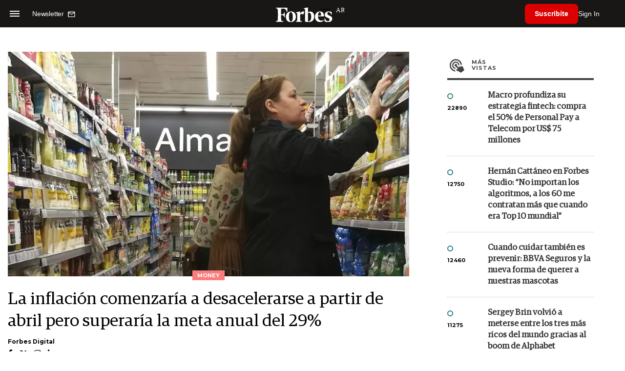

--- FILE ---
content_type: text/html; charset=utf-8
request_url: https://www.google.com/recaptcha/api2/aframe
body_size: 186
content:
<!DOCTYPE HTML><html><head><meta http-equiv="content-type" content="text/html; charset=UTF-8"></head><body><script nonce="bOIRlNjjYNqgN4EgzT_VHQ">/** Anti-fraud and anti-abuse applications only. See google.com/recaptcha */ try{var clients={'sodar':'https://pagead2.googlesyndication.com/pagead/sodar?'};window.addEventListener("message",function(a){try{if(a.source===window.parent){var b=JSON.parse(a.data);var c=clients[b['id']];if(c){var d=document.createElement('img');d.src=c+b['params']+'&rc='+(localStorage.getItem("rc::a")?sessionStorage.getItem("rc::b"):"");window.document.body.appendChild(d);sessionStorage.setItem("rc::e",parseInt(sessionStorage.getItem("rc::e")||0)+1);localStorage.setItem("rc::h",'1769319430153');}}}catch(b){}});window.parent.postMessage("_grecaptcha_ready", "*");}catch(b){}</script></body></html>

--- FILE ---
content_type: application/javascript; charset=utf-8
request_url: https://fundingchoicesmessages.google.com/f/AGSKWxVM6UIrPor19xwtC8WgJoN-4fbFf0EtwnYBQ0GKqs7l8GY5lW3CQK9iu_eYP5QaOioxMx6A-R4AKcK0d8-U1eFdIgrfUYTohFTEj7CE4ik56TYCJPqekHQGeROsAXyhoEV0jaomRNUg73KdJZcaAslOjsC5BnLvocKs74yR2UE2q2kgO2NRG6tvh5DZ/_.ru/ads/.bz/ads//slider_ad./adsdelivery./180x150-
body_size: -1289
content:
window['e4cec403-e284-41ed-a1e7-043896ca83d8'] = true;